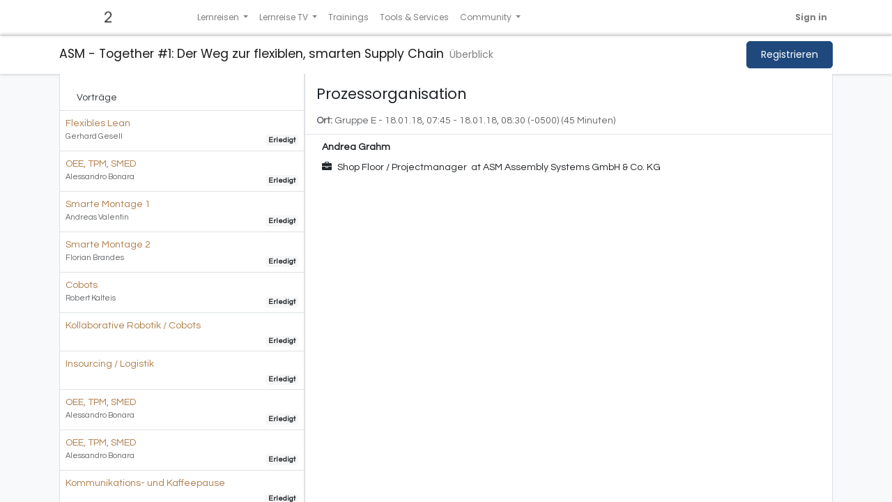

--- FILE ---
content_type: text/html; charset=utf-8
request_url: http://www.share2perform.com/event/asm-together-1-der-weg-zur-flexiblen-smarten-supply-chain-37/track/prozessorganisation-842
body_size: 7296
content:
<!DOCTYPE html>
        <html lang="de-DE" data-website-id="1" data-main-object="event.track(842,)" data-oe-company-name="macils. management-centrum gmbh" data-add2cart-redirect="1">
    <head>
                <meta charset="utf-8"/>
                <meta http-equiv="X-UA-Compatible" content="IE=edge,chrome=1"/>
    <meta name="viewport" content="width=device-width, initial-scale=1"/>
        <meta name="generator" content="Odoo"/>
                        <meta property="og:type" content="website"/>
                        <meta property="og:title" content="Prozessorganisation | Share2Perform"/>
                        <meta property="og:site_name" content="Share2Perform"/>
                        <meta property="og:url" content="http://www.share2perform.com/event/asm-together-1-der-weg-zur-flexiblen-smarten-supply-chain-37/track/prozessorganisation-842"/>
                        <meta property="og:image" content="http://www.share2perform.com/web/image/website/1/logo?unique=3226d52"/>
                    <meta name="twitter:card" content="summary_large_image"/>
                    <meta name="twitter:title" content="Prozessorganisation | Share2Perform"/>
                    <meta name="twitter:image" content="http://www.share2perform.com/web/image/website/1/logo/300x300?unique=3226d52"/>
        <link rel="canonical" href="https://www.share2perform.com/event/asm-together-1-der-weg-zur-flexiblen-smarten-supply-chain-37/track/prozessorganisation-842"/>
        <link rel="preconnect" href="https://fonts.gstatic.com/" crossorigin=""/>
                <title> Prozessorganisation | Share2Perform </title>
                <link type="image/x-icon" rel="shortcut icon" href="/web/image/website/1/favicon?unique=3226d52"/>
    <link rel="preload" href="/web/static/lib/fontawesome/fonts/fontawesome-webfont.woff2?v=4.7.0" as="font" crossorigin=""/>
    <link type="text/css" rel="stylesheet" href="/web/assets/94518-591ab3b/1/web.assets_common.min.css" data-asset-bundle="web.assets_common" data-asset-version="591ab3b"/>
    <link type="text/css" rel="stylesheet" href="/web/assets/94539-8892b52/1/web.assets_frontend.min.css" data-asset-bundle="web.assets_frontend" data-asset-version="8892b52"/>
                <script id="web.layout.odooscript" type="text/javascript">
                    var odoo = {
                        csrf_token: "531896798992a96d93cb603ec667fddd30e48d9ao1796363316",
                        debug: "",
                    };
                </script>
    <script type="text/javascript">
                odoo.__session_info__ = {"is_admin": false, "is_system": false, "is_website_user": true, "user_id": false, "is_frontend": true, "profile_session": null, "profile_collectors": null, "profile_params": null, "show_effect": "True", "translationURL": "/website/translations", "cache_hashes": {"translations": "e3048b93d0b70c175f118d0f82c2551382cc1ed5"}, "lang_url_code": "de", "geoip_country_code": "US"};
                if (!/(^|;\s)tz=/.test(document.cookie)) {
                    const userTZ = Intl.DateTimeFormat().resolvedOptions().timeZone;
                    document.cookie = `tz=${userTZ}; path=/`;
                }
            </script>
    <script defer="defer" type="text/javascript" src="/web/assets/94499-733b685/1/web.assets_common_minimal.min.js" data-asset-bundle="web.assets_common_minimal" data-asset-version="733b685"></script>
    <script defer="defer" type="text/javascript" src="/web/assets/94500-18c7eeb/1/web.assets_frontend_minimal.min.js" data-asset-bundle="web.assets_frontend_minimal" data-asset-version="18c7eeb"></script>
    <script defer="defer" type="text/javascript" data-src="/web/assets/94501-ff80041/1/web.assets_common_lazy.min.js" data-asset-bundle="web.assets_common_lazy" data-asset-version="ff80041"></script>
    <script defer="defer" type="text/javascript" data-src="/web/assets/94504-e86fecd/1/web.assets_frontend_lazy.min.js" data-asset-bundle="web.assets_frontend_lazy" data-asset-version="e86fecd"></script>
    <link rel="manifest" href="/event/manifest.webmanifest" crossorigin="use-credentials"/>
    <link rel="apple-touch-icon" href="/web/image/website/1/app_icon/192x192?unique=3226d52"/>
    <meta name="theme-color" content="#875A7B"/>
    </head>
            <body class="">
        <div id="wrapwrap" class="event   ">
    <header id="top" data-anchor="true" data-name="Header" class=" ">
    <nav data-name="Navbar" class="navbar navbar-expand-lg navbar-light o_colored_level o_cc shadow-sm">
            <div id="top_menu_container" class="container justify-content-start justify-content-lg-between">
    <a href="/" class="navbar-brand logo mr-4">
    <span role="img" aria-label="Logo of Share2Perform" title="Share2Perform"><img src="/web/image/website/1/logo/Share2Perform?unique=3226d52" class="img img-fluid" alt="Share2Perform" loading="lazy"/></span>
  </a>
                <div id="top_menu_collapse" class="collapse navbar-collapse order-last order-lg-0">
    <ul id="top_menu" class="nav navbar-nav o_menu_loading flex-grow-1">
    <li class="nav-item dropdown  ">
        <a data-toggle="dropdown" href="#" class="nav-link dropdown-toggle ">
            <span>Lernreisen</span>
        </a>
        <ul class="dropdown-menu" role="menu">
    <li class="">
        <a role="menuitem" href="/lernreise" class="dropdown-item ">
            <span>Die Lernreise-Idee</span>
        </a>
    </li>
    <li class="">
        <a role="menuitem" href="/lernreise/produktion-der-zukunft" class="dropdown-item ">
            <span>Lernreise &#34;Produktion der Zukunft&#34; 2023 - 2025</span>
        </a>
    </li>
    <li class="">
        <a role="menuitem" href="/lernreise/der-weg-zu-net-zero" class="dropdown-item ">
            <span>Lernreise &#34;Der Weg zu Net Zero&#34; 2024 - 2025</span>
        </a>
    </li>
    <li class="">
        <a role="menuitem" href="/lernreise/produktion-der-zukunft-2025-2027" class="dropdown-item ">
            <span>Lernreise &#34;Produktion der Zukunft&#34; 2025 - 2027</span>
        </a>
    </li>
    <li class="">
        <a role="menuitem" href="/lernreise/logistik-der-zukunft" class="dropdown-item ">
            <span>Lernreise &#34;Logistik der Zukunft&#34; 2026 - 2028</span>
        </a>
    </li>
    <li class="">
        <a role="menuitem" href="/event_is_public" class="dropdown-item ">
            <span>Lernreise Veranstaltungen</span>
        </a>
    </li>
        </ul>
    </li>
    <li class="nav-item dropdown  ">
        <a data-toggle="dropdown" href="#" class="nav-link dropdown-toggle ">
            <span>Lernreise TV</span>
        </a>
        <ul class="dropdown-menu" role="menu">
    <li class="">
        <a role="menuitem" href="/lernreise-tv" class="dropdown-item ">
            <span>Best Practice Suche</span>
        </a>
    </li>
    <li class="">
        <a role="menuitem" href="/slides/all?search=MasterClass" class="dropdown-item ">
            <span>Masterclasses</span>
        </a>
    </li>
        </ul>
    </li>
    <li class="nav-item">
        <a role="menuitem" href="/event?type=67" class="nav-link ">
            <span>Trainings</span>
        </a>
    </li>
    <li class="nav-item">
        <a role="menuitem" href="/tools-services" class="nav-link ">
            <span>Tools &amp; Services</span>
        </a>
    </li>
    <li class="nav-item dropdown  ">
        <a data-toggle="dropdown" href="#" class="nav-link dropdown-toggle ">
            <span>Community</span>
        </a>
        <ul class="dropdown-menu" role="menu">
    <li class="">
        <a role="menuitem" href="/profile/users" class="dropdown-item ">
            <span>Mitglieder</span>
        </a>
    </li>
    <li class="">
        <a role="menuitem" href="/referenten" class="dropdown-item ">
            <span>Experten &amp; Referenten</span>
        </a>
    </li>
    <li class="">
        <a role="menuitem" href="/experts" class="dropdown-item ">
            <span>Lösungen und Dienstleistungen</span>
        </a>
    </li>
    <li class="">
        <a role="menuitem" href="/forum/diskussionen-15" class="dropdown-item ">
            <span>Diskussionen</span>
        </a>
    </li>
        </ul>
    </li>
        <li class="nav-item mx-lg-3 divider d-none"></li> 
        <li class="o_wsale_my_cart align-self-md-start d-none nav-item mx-lg-3">
            <a href="/shop/cart" class="nav-link">
                <i class="fa fa-shopping-cart"></i>
                <sup class="my_cart_quantity badge badge-primary" data-order-id="">0</sup>
            </a>
        </li>
            <li class="nav-item ml-lg-auto o_no_autohide_item">
                <a href="/web/login" class="nav-link font-weight-bold">Sign in</a>
            </li>
    </ul>
                </div>
    <button type="button" data-toggle="collapse" data-target="#top_menu_collapse" class="navbar-toggler ml-auto">
        <span class="navbar-toggler-icon o_not_editable"></span>
    </button>
            </div>
    </nav>
    </header>
      <main>
        <div id="wrap" class="o_wevent_event js_event ">
                <nav class="navbar navbar-light border-top shadow-sm navbar-expand-md">
                    <div class="container align-items-baseline">
                        <a class="navbar-brand h4 my-0 mr-0" href="/event/asm-together-1-der-weg-zur-flexiblen-smarten-supply-chain-37">ASM - Together #1: Der Weg zur flexiblen, smarten Supply Chain</a>
                        <button class="navbar-toggler ml-auto" type="button" data-toggle="collapse" data-target="#o_wevent_event_submenu" aria-controls="o_wevent_event_submenu" aria-expanded="false" aria-label="Navigation an/aus">
                            <span class="navbar-toggler-icon"></span>
                        </button>
                        <div id="o_wevent_event_submenu" class="collapse navbar-collapse">
                            <ul class="navbar-nav w-100 flex-md-wrap">
    <li class="nav-item">
        <a role="menuitem" href="/event/together-1-der-weg-zur-flexiblen-smarten-supply-chain-2018-01-17-2018-01-18-37/page/uberblick-together-1-der-weg-zur-flexiblen-smarten-supply-chain" class="nav-link ">
            <span>Überblick</span>
        </a>
    </li>
                            </ul>
                            <a class="btn btn-primary ml-auto" href="/event/asm-together-1-der-weg-zur-flexiblen-smarten-supply-chain-37/register">
                                Registrieren
                            </a>
                        </div>
                    </div>
                </nav>
        <div class="o_wevent_online o_wevent_online_bg o_wesession_index">
            <div id="oe_structure_wesession_track_index_1" class="oe_structure"></div>
            <div class="o_wevent_online_page_container container pb-3">
                <div class="row mb-5 mx-0 ">
    <div class="col-12 pl-0 pr-0 o_wevent_online_page_aside o_wesession_track_aside col-md-4 col-lg-3">
        <div class="bg-white pt-0 pt-md-3 o_wevent_online_page_aside_content">
            <div class="d-flex align-items-center justify-content-between mx-2">
                <ul class="nav nav-tabs o_wesession_track_aside_nav d-flex border-0" role="tablist">
                    <li class="nav-item flex-grow-1">
                        <a href="#track_list" aria-controls="track_list" class="nav-link active" role="tab" data-toggle="tab">
                            Vorträge
                        </a>
                    </li>
                </ul>
                <a href="#collapse_track_aside" data-toggle="collapse" class="d-md-none p-2 text-decoration-none o_wevent_online_page_aside_collapse collapsed">
                    <i class="fa fa-chevron-down d-md-none"></i>
                </a>
            </div>
            <div id="collapse_track_aside" class="tab-content collapse d-md-block o_wesession_track_aside_tabs">
                <div class="tab-pane fade show active" id="track_list" role="tabpanel">
                    <ul class="list-unstyled mb-0">
                        <li class="w-100">
                            <a class="d-block w-100 h-100 px-2 pt-2 pb-1 text-decoration-none" data-publish="on" href="/event/asm-together-1-der-weg-zur-flexiblen-smarten-supply-chain-37/track/flexibles-lean-863">
    <span class="w-100">Flexibles Lean</span>
    <div class="d-flex align-items-center">
        <small class="col-lg-auto p-0 text-muted">
    <span>Gerhard Gesell</span>
  </small>
<div class="d-inline-block ml-auto o_wesession_track_aside_info text-truncate">
            <small class="badge badge-light">Erledigt</small>
        </div>
    </div>
                            </a>
                        </li><li class="w-100">
                            <a class="d-block w-100 h-100 px-2 pt-2 pb-1 text-decoration-none" data-publish="on" href="/event/asm-together-1-der-weg-zur-flexiblen-smarten-supply-chain-37/track/oee-tpm-smed-868">
    <span class="w-100">OEE, TPM, SMED</span>
    <div class="d-flex align-items-center">
        <small class="col-lg-auto p-0 text-muted">
    <span>Alessandro Bonara</span>
  </small>
<div class="d-inline-block ml-auto o_wesession_track_aside_info text-truncate">
            <small class="badge badge-light">Erledigt</small>
        </div>
    </div>
                            </a>
                        </li><li class="w-100">
                            <a class="d-block w-100 h-100 px-2 pt-2 pb-1 text-decoration-none" data-publish="on" href="/event/asm-together-1-der-weg-zur-flexiblen-smarten-supply-chain-37/track/smarte-montage-1-853">
    <span class="w-100">Smarte Montage 1</span>
    <div class="d-flex align-items-center">
        <small class="col-lg-auto p-0 text-muted">
    <span>Andreas Valentin</span>
  </small>
<div class="d-inline-block ml-auto o_wesession_track_aside_info text-truncate">
            <small class="badge badge-light">Erledigt</small>
        </div>
    </div>
                            </a>
                        </li><li class="w-100">
                            <a class="d-block w-100 h-100 px-2 pt-2 pb-1 text-decoration-none" data-publish="on" href="/event/asm-together-1-der-weg-zur-flexiblen-smarten-supply-chain-37/track/smarte-montage-2-858">
    <span class="w-100">Smarte Montage 2</span>
    <div class="d-flex align-items-center">
        <small class="col-lg-auto p-0 text-muted">
    <span>Florian Brandes</span>
  </small>
<div class="d-inline-block ml-auto o_wesession_track_aside_info text-truncate">
            <small class="badge badge-light">Erledigt</small>
        </div>
    </div>
                            </a>
                        </li><li class="w-100">
                            <a class="d-block w-100 h-100 px-2 pt-2 pb-1 text-decoration-none" data-publish="on" href="/event/asm-together-1-der-weg-zur-flexiblen-smarten-supply-chain-37/track/cobots-837">
    <span class="w-100">Cobots</span>
    <div class="d-flex align-items-center">
        <small class="col-lg-auto p-0 text-muted">
    <span>Robert Kalteis</span>
  </small>
<div class="d-inline-block ml-auto o_wesession_track_aside_info text-truncate">
            <small class="badge badge-light">Erledigt</small>
        </div>
    </div>
                            </a>
                        </li><li class="w-100">
                            <a class="d-block w-100 h-100 px-2 pt-2 pb-1 text-decoration-none" data-publish="on" href="/event/asm-together-1-der-weg-zur-flexiblen-smarten-supply-chain-37/track/kollaborative-robotik-cobots-824">
    <span class="w-100">Kollaborative Robotik / Cobots</span>
    <div class="d-flex align-items-center">
<div class="d-inline-block ml-auto o_wesession_track_aside_info text-truncate">
            <small class="badge badge-light">Erledigt</small>
        </div>
    </div>
                            </a>
                        </li><li class="w-100">
                            <a class="d-block w-100 h-100 px-2 pt-2 pb-1 text-decoration-none" data-publish="on" href="/event/asm-together-1-der-weg-zur-flexiblen-smarten-supply-chain-37/track/insourcing-logistik-828">
    <span class="w-100">Insourcing / Logistik</span>
    <div class="d-flex align-items-center">
<div class="d-inline-block ml-auto o_wesession_track_aside_info text-truncate">
            <small class="badge badge-light">Erledigt</small>
        </div>
    </div>
                            </a>
                        </li><li class="w-100">
                            <a class="d-block w-100 h-100 px-2 pt-2 pb-1 text-decoration-none" data-publish="on" href="/event/asm-together-1-der-weg-zur-flexiblen-smarten-supply-chain-37/track/oee-tpm-smed-871">
    <span class="w-100">OEE, TPM, SMED</span>
    <div class="d-flex align-items-center">
        <small class="col-lg-auto p-0 text-muted">
    <span>Alessandro Bonara</span>
  </small>
<div class="d-inline-block ml-auto o_wesession_track_aside_info text-truncate">
            <small class="badge badge-light">Erledigt</small>
        </div>
    </div>
                            </a>
                        </li><li class="w-100">
                            <a class="d-block w-100 h-100 px-2 pt-2 pb-1 text-decoration-none" data-publish="on" href="/event/asm-together-1-der-weg-zur-flexiblen-smarten-supply-chain-37/track/oee-tpm-smed-867">
    <span class="w-100">OEE, TPM, SMED</span>
    <div class="d-flex align-items-center">
        <small class="col-lg-auto p-0 text-muted">
    <span>Alessandro Bonara</span>
  </small>
<div class="d-inline-block ml-auto o_wesession_track_aside_info text-truncate">
            <small class="badge badge-light">Erledigt</small>
        </div>
    </div>
                            </a>
                        </li><li class="w-100">
                            <a class="d-block w-100 h-100 px-2 pt-2 pb-1 text-decoration-none" data-publish="on" href="/event/asm-together-1-der-weg-zur-flexiblen-smarten-supply-chain-37/track/kommunikations-und-kaffeepause-827">
    <span class="w-100">Kommunikations- und Kaffeepause</span>
    <div class="d-flex align-items-center">
<div class="d-inline-block ml-auto o_wesession_track_aside_info text-truncate">
            <small class="badge badge-light">Erledigt</small>
        </div>
    </div>
                            </a>
                        </li>
                    </ul>
                </div>
            </div>
        </div>
    </div>
    <div name="o_wesession_track_main" class="col-12 o_wevent_online_page_main o_wesession_track_main bg-white p-0 col-md-8 col-lg-9">
        <div class="o_wesession_track_main_description overflow-auto">
            <div class="mx-3 pt-3 mb-3 d-flex justify-content-between flex-column flex-md-row">
                <div class="d-flex flex-column">
                    <span class="h4 mb-0">Prozessorganisation</span>
                    <div>
                    </div>
                </div>
                <div class="o_we_track_action_buttons d-flex justify-content-md-end align-items-center flex-wrap">
                    <div class="o_we_track_reminder_button my-1">
                    </div>
                </div>
            </div>
            <div class="mx-3 text-muted">
                    <strong>Ort:</strong> <span>Gruppe E</span>
                    <span> - </span>
                    <span>18.01.18, 07:45</span>
                    -
                    <span>18.01.18, 08:30</span>
                        (<span>-0500</span>)
                    (<span>45 Minuten</span>)
            </div>
            <hr class="mt-2 mb-0"/>
            <div class="mx-3">
                <div class="mt-2 d-flex">
    <div class="pl-2 pr-0 pr-md-2 d-flex flex-column">
      <span class="font-weight-bold mb-2">Andrea Grahm</span>
      <span class="mb-1 align-items-baseline">
        <i class="fa fa-briefcase mr-2"></i><span>Shop Floor / Projectmanager</span>
          <span>&nbsp;at&nbsp;</span><span>ASM Assembly Systems GmbH &amp; Co. KG</span>
      </span>
    </div>
  </div>
<div class="oe_no_empty"><p><br></p></div>
            </div>
            <div class="my-2 mx-3 oe_no_empty"><p><br></p></div>
        </div>
    </div>
                </div>
            </div>
            <div id="oe_structure_wesession_track_index_2" class="oe_structure"></div>
        </div>
            <div class="oe_structure" data-editor-sub-message="Following content will appear on all events." id="oe_structure_website_event_layout_1">
    </div>
  <div class="container mt32 mb16 d-none d-md-block d-print-none">
            <div class="d-flex flex-wrap mb-5 justify-content-md-center">
                    <a class="o_wevent_sponsor o_wevent_sponsor_card h-100" tabindex="0" role="button" data-html="true" data-trigger="focus" data-toggle="popover" data-placement="bottom" data-publish="on" data-content="
                        &lt;div class=&#34;h5&#34;&gt;ASM Assembly Systems GmbH &amp;amp; Co. KG&lt;/div&gt;
                    ">
    <div class="h-100 shadow-sm p-2">
        <span><img src="/web/image/event.sponsor/31/image_128/ASM%20Assembly%20Systems%20GmbH%20%26%20Co.%20KG?unique=75227ae" class="img img-fluid img img-fluid" alt="ASM Assembly Systems GmbH &amp; Co. KG" loading="lazy"/></span>
    </div>
                    </a>
            </div>
        </div>
    </div>
      </main>
      <footer id="bottom" data-anchor="true" data-name="Footer" class="o_footer o_colored_level o_cc ">
        <div id="footer" class="oe_structure oe_structure_solo" style="">
      <section class="s_text_block pb16 pt16" data-snippet="s_text_block" data-name="Text" style="background-image: none;" data-original-title="" title="" aria-describedby="tooltip880028">
        <div class="container">
          <div class="row" data-original-title="" title="" aria-describedby="tooltip952379">
            <div class="pt24 pb24 o_colored_level d-none d-md-block col-lg-4 bg-white shadow" data-original-title="" title="" aria-describedby="tooltip663943">
              <p class="mb-3" data-original-title="" title="" aria-describedby="tooltip381871">
                <span style="font-size: 18px;">Schirmherren &amp; Netzwerkpartner</span>
              </p>
              <p class="mb-3" data-original-title="" title="" aria-describedby="tooltip381871"><img class="img-fluid" src="/web/image/71508-9a35b85d/Bosch-logotype.svg.png" data-original-id="71508" data-original-src="/web/image/71508-9a35b85d/Bosch-logotype.svg.png" data-mimetype="image/png" data-original-title="" title="" aria-describedby="tooltip477371" style="width: 25% !important;" loading="lazy"/>&nbsp;&nbsp;<img class="img-fluid o_we_custom_image" src="/web/image/71507-21ddda2c/Logo%20Siemens.png" alt="" data-original-id="71507" data-original-src="/web/image/71507-21ddda2c/Logo%20Siemens.png" data-mimetype="image/png" data-original-title="" title="" aria-describedby="tooltip52098" style="width: 25% !important;" loading="lazy"/>&nbsp;&nbsp;&nbsp;&nbsp;<img class="img-fluid o_we_custom_image" src="/web/image/71509-39481a82/fraunhofer-ipa-.png" alt="" data-original-id="71509" data-original-src="/web/image/71509-39481a82/fraunhofer-ipa-.png" data-mimetype="image/png" data-original-title="" title="" aria-describedby="tooltip17954" style="width: 25% !important;" loading="lazy"/></p>
              <p class="mb-3" data-original-title="" title="" aria-describedby="tooltip381871">
                <a class="btn btn-custom" href="/netzwerkpartner" style="border-width: 1px; border-style: dashed; color: rgb(31, 73, 125); border-color: rgb(31, 73, 125);" data-original-title="" title="">Mehr erfahren...</a>
              </p>
            </div>
            <div class="pt24 pb24 o_colored_level col-lg-2" data-original-title="" title="" aria-describedby="tooltip327845">
              <p class="mb-3" data-original-title="" title="" aria-describedby="tooltip381871">
                <span style="font-size: 18px;">Social Media</span>
              </p>
              <ul class="list-unstyled">
                <li data-original-title="" title="" aria-describedby="tooltip487054">
                  <a href="https://www.linkedin.com/company/macils-management-agentur-gmbh/" data-original-title="" title=""><span class="fa fa-linkedin" contenteditable="false">​</span><span style="font-size: 14px;"><font class="text-black" data-original-title="" title="" aria-describedby="tooltip359188">&nbsp;LinkedIn</font></span>&nbsp;</a>
                  <br/>
                  <span style="font-size: 14px;">
                </span>
                </li>
                <span style="font-size: 14px;">
                </span>
                <li data-original-title="" title="" aria-describedby="tooltip749677">
                  <span style="font-size: 14px;">
                  </span>
                  <a href="https://www.xing.com/companies/macils.management-centrumgmbh" data-original-title="" title="">
                    <span class="fa fa-xing" contenteditable="false">​</span>
                    <span style="font-size: 14px;">
                      <font class="text-black" data-original-title="" title="" aria-describedby="tooltip420237">&nbsp;Xing​</font>
                    </span>
                  </a>
                </li>
              </ul>
            </div>
            <div class="pt24 pb24 o_colored_level col-lg-2" data-original-title="" title="" aria-describedby="tooltip327845">
              <p class="mb-3" data-original-title="" title="" aria-describedby="tooltip381871">
                <span style="font-size: 18px;" data-original-title="" title="" aria-describedby="tooltip996021">Rechtliches</span>
              </p>
              <ul class="list-unstyled" data-original-title="" title="" aria-describedby="tooltip552113">
                <li data-original-title="" title="" aria-describedby="tooltip487054">
                  <a href="/impressum" data-original-title="" title=""><span style="font-size: 14px;"><font class="text-black" data-original-title="" title="" aria-describedby="tooltip989302">Impressum</font></span>&nbsp;</a>
                  <br/>
                  <span style="font-size: 14px;">
                </span>
                </li>
                <span style="font-size: 14px;">
                </span>
                <li data-original-title="" title="" aria-describedby="tooltip749677">
                  <span style="font-size: 14px;">
                  </span>
                  <a href="/datenschutzerklaerung" data-original-title="" title=""><span style="font-size: 14px;"><font class="text-black" data-original-title="" title="" aria-describedby="tooltip100784">Datenschutz</font></span>&nbsp;</a>
                  <br/>
                  <span style="font-size: 14px;">
                </span>
                </li>
                <span style="font-size: 14px;">
                </span>
                <li data-original-title="" title="" aria-describedby="tooltip749677">
                  <span style="font-size: 14px;">
                  </span>
                  <a href="/agb" data-original-title="" title=""><span style="font-size: 14px;"><font class="text-black" data-original-title="" title="" aria-describedby="tooltip246422">AGBs</font></span>&nbsp;</a>
                  <br/>
                </li>
              </ul>
            </div>
            <div class="pt24 pb24 o_colored_level col-lg-2" data-original-title="" title="" aria-describedby="tooltip327845">
              <p class="mb-3" data-original-title="" title="" aria-describedby="tooltip381871">
                &nbsp;<br/>
                </p>
            </div>
            <div class="pt24 pb24 o_colored_level col-lg-2" data-original-title="" title="" aria-describedby="tooltip327845">
              <p class="mb-3" data-original-title="" title="" aria-describedby="tooltip381871">
                &nbsp;<br/>
                </p>
            </div>
          </div>
        </div>
      </section>
    </div>
  <div class="o_footer_copyright o_colored_level o_cc" data-name="Copyright">
          <div class="container py-3">
            <div class="row">
              <div class="col-sm text-center text-sm-left text-muted">
                <span class="o_footer_copyright_name mr-2">Copyright &copy; <span itemprop="name">macils. management-centrum gmbh</span></span>
        <div class="js_language_selector  dropup">
            <button type="button" data-toggle="dropdown" aria-haspopup="true" aria-expanded="true" class="btn btn-sm btn-outline-secondary border-0 dropdown-toggle ">
    <img class="o_lang_flag" src="/base/static/img/country_flags/de.png?height=25" loading="lazy"/>
    <span class="align-middle"> Deutsch</span>
            </button>
            <div role="menu" class="dropdown-menu ">
                    <a href="/en_GB/event/asm-together-1-der-weg-zur-flexiblen-smarten-supply-chain-37/track/prozessorganisation-842" class="dropdown-item js_change_lang " data-url_code="en_GB">
    <img class="o_lang_flag" src="/base/static/img/country_flags/gb.png?height=25" loading="lazy"/>
    <span>English (UK)</span>
                    </a>
                    <a href="/event/asm-together-1-der-weg-zur-flexiblen-smarten-supply-chain-37/track/prozessorganisation-842" class="dropdown-item js_change_lang active" data-url_code="de">
    <img class="o_lang_flag" src="/base/static/img/country_flags/de.png?height=25" loading="lazy"/>
    <span> Deutsch</span>
                    </a>
            </div>
        </div>
              </div>
              <div class="col-sm text-center text-sm-right o_not_editable">
        <div class="o_brand_promotion">
        </div>
              </div>
            </div>
          </div>
        </div>
      </footer>
    </div>
                    <script>
                window.addEventListener('load', function () {
                    odoo.define('im_livechat.livesupport', function (require) {
                    });
                });
                    </script>
            <script id="tracking_code" async="1" src="https://www.googletagmanager.com/gtag/js?id=G-JSXS8YT58B"></script>
            <script>
                window.dataLayer = window.dataLayer || [];
                function gtag(){dataLayer.push(arguments);}
                gtag('js', new Date());
                gtag('config', 'G-JSXS8YT58B');
            </script>
        <script type="text/javascript">
_linkedin_partner_id = "4578324";
window._linkedin_data_partner_ids = window._linkedin_data_partner_ids || [];
window._linkedin_data_partner_ids.push(_linkedin_partner_id);
</script><script type="text/javascript">
(function(l) {
if (!l){window.lintrk = function(a,b){window.lintrk.q.push([a,b])};
window.lintrk.q=[]}
var s = document.getElementsByTagName("script")[0];
var b = document.createElement("script");
b.type = "text/javascript";b.async = true;
b.src = "https://snap.licdn.com/li.lms-analytics/insight.min.js";
s.parentNode.insertBefore(b, s);})(window.lintrk);
</script>
<noscript>
<img height="1" width="1" style="display:none;" alt="" src="https://px.ads.linkedin.com/collect/?pid=4578324&fmt=gif" />
</noscript>
    </body>
        </html>